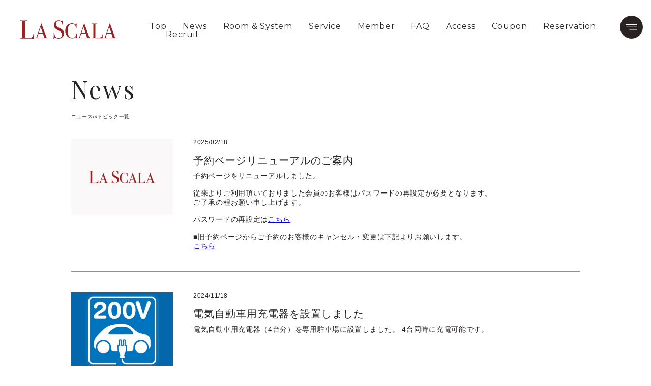

--- FILE ---
content_type: text/html; charset=UTF-8
request_url: https://la-scala.jp/new.php
body_size: 21116
content:

<!DOCTYPE html>
<html lang="ja">
<head>
  <meta charset="utf-8">
  <meta name="viewport" content="width=device-width">
  <meta name="robots" content="index, follow">
  <title>
    HOTEL LA SCALA | 【公式】ホテル ラ スカラ　JR和歌山駅で女子会・24時間ホテル｜和歌山県和歌山市  </title>
  <meta name="description" content="JR和歌山駅より徒歩約5分の24時間ホテル「LA　SCALA」、和歌山の繁華街「アロチ」からもすぐのとても便利な場所です。宿泊だけでなくデイユースでもご利用頂けます、女子会などにもご利用ください。客室は洗練されたヨーロピアンテイストで上質な大人の空間をお楽しみいただけます。">
  <meta name="format-detection" content="telephone=no">

  <meta property="og:type" content="article">
  <meta property="og:title" content="【公式】ホテル ラ スカラ　JR和歌山駅で女子会・24時間ホテル｜和歌山県和歌山市">
  <meta property="og:description" content="JR和歌山駅より徒歩約5分の24時間ホテル「LA　SCALA」、和歌山の繁華街「アロチ」からもすぐのとても便利な場所です。宿泊だけでなくデイユースでもご利用頂けます、女子会などにもご利用ください。客室は洗練されたヨーロピアンテイストで上質な大人の空間をお楽しみいただけます。PAGENAMEのページです。">
  <meta property="og:url" content="https://la-scala.jp/">
  <meta property="og:image" content="">
  <meta property="og:site_name" content="HOTEL LA SCALA">
  <meta property="og:locale" content="ja_JP">

  <meta name="twitter:card" content="summary">
  <meta name="twitter:site" content="HOTEL LA SCALA">

  <link rel="shortcut icon" href="/favicon.ico">
  <link rel="apple-touch-icon" href="/apple-touch-icon.png">

  <link href="https://fonts.googleapis.com/css?family=Montserrat|Playfair+Display&display=swap" rel="stylesheet">
  <link rel="stylesheet" href="https://cdnjs.cloudflare.com/ajax/libs/Swiper/5.4.5/css/swiper.min.css">
  <link rel="stylesheet" type="text/css" href="css/all.css">
  <link rel="stylesheet" type="text/css" href="css/additional.css">
  <script async src="https://www.googletagmanager.com/gtag/js?id=UA-157919336-1"></script>
  <script>
    window.dataLayer = window.dataLayer || [];
    function gtag(){dataLayer.push(arguments);}
    gtag('js', new Date());

    gtag('config', 'UA-157919336-1');
  </script>

<style>
.fixed_app_banner {
    position: fixed !important;
    top: 180px;
    left: 0;
    z-index: 1000;
    width: 52px;
    cursor: pointer;
    transition: transform 0.3s ease-in-out;
}

</style>

</head>

<body class="page-new">
  <header class="header">
    <p class="header-logo">
      <a href="./index.php">
        <img src="img/logo.svg" width="190" alt="LA SCALA">
      </a>
    </p>
    <!--
<a href="https://asp.hotel-story.ne.jp/ver3d/planlist.asp?hcod1=7A640&hcod2=001&mode=seek&clrmode=true&reffrom=" target="_blank">
    <img class="fixed_app_banner" src="./img/fixed-reserve-banner.png" alt="ホテルラスカラを予約する">
</a>
-->
    
    <div class="sp-menu-toggle-switch">
      <img src="img/menu.svg">
    </div>

    <ul class="header-navigation-items">
      
        <li class="header-navigation-item">
          <a href="./index.php" class="header-navigation-item-link "  >
            Top          </a>
        </li>

      
        <li class="header-navigation-item">
          <a href="new.php" class="header-navigation-item-link "  >
            News          </a>
        </li>

      
        <li class="header-navigation-item">
          <a href="room.php" class="header-navigation-item-link "  >
            Room & System          </a>
        </li>

      
        <li class="header-navigation-item">
          <a href="service.php" class="header-navigation-item-link "  >
            Service          </a>
        </li>

      
        <li class="header-navigation-item">
          <a href="member.php" class="header-navigation-item-link "  >
            Member          </a>
        </li>

      
        <li class="header-navigation-item">
          <a href="faq.php" class="header-navigation-item-link "  >
            FAQ          </a>
        </li>

      
        <li class="header-navigation-item">
          <a href="index.php#access" class="header-navigation-item-link "  >
            Access          </a>
        </li>

      
        <li class="header-navigation-item">
          <a href="coupon.php" class="header-navigation-item-link "  >
            Coupon          </a>
        </li>

      
        <li class="header-navigation-item">
          <a href="https://asp.hotel-story.ne.jp/ver3d/planlist.asp?hcod1=7A640&hcod2=001&mode=seek&clrmode=true&reffrom=" class="header-navigation-item-link " target="_blank" rel="noopener noreferrer" >
            Reservation          </a>
        </li>

      
        <li class="header-navigation-item">
          <a href="https://jp.indeed.com/%E6%B1%82%E4%BA%BA?q=LA+scala&l=%E5%92%8C%E6%AD%8C%E5%B1%B1%E7%9C%8C" class="header-navigation-item-link " target="_blank" >
            Recruit          </a>
        </li>

          </ul>

    <ul class="hidden-navigation-items">
      
        <li class="header-navigation-item">
          <a href="./index.php" class="header-navigation-item-link ">
            Top          </a>
        </li>

      
        <li class="header-navigation-item">
          <a href="new.php" class="header-navigation-item-link ">
            News          </a>
        </li>

      
        <li class="header-navigation-item">
          <a href="room.php" class="header-navigation-item-link ">
            Room & System          </a>
        </li>

      
        <li class="header-navigation-item">
          <a href="service.php" class="header-navigation-item-link ">
            Service          </a>
        </li>

      
        <li class="header-navigation-item">
          <a href="member.php" class="header-navigation-item-link ">
            Member          </a>
        </li>

      
        <li class="header-navigation-item">
          <a href="faq.php" class="header-navigation-item-link ">
            FAQ          </a>
        </li>

      
        <li class="header-navigation-item">
          <a href="index.php#access" class="header-navigation-item-link ">
            Access          </a>
        </li>

      
        <li class="header-navigation-item">
          <a href="coupon.php" class="header-navigation-item-link ">
            Coupon          </a>
        </li>

      
        <li class="header-navigation-item">
          <a href="https://asp.hotel-story.ne.jp/ver3d/planlist.asp?hcod1=7A640&hcod2=001&mode=seek&clrmode=true&reffrom=" class="header-navigation-item-link ">
            Reservation          </a>
        </li>

      
        <li class="header-navigation-item">
          <a href="https://jp.indeed.com/%E6%B1%82%E4%BA%BA?q=LA+scala&l=%E5%92%8C%E6%AD%8C%E5%B1%B1%E7%9C%8C" class="header-navigation-item-link ">
            Recruit          </a>
        </li>

          </ul>
  </header>
  <main>
<div class="page page-news">
  <section class="page-content">
    <h1 class="page-title">
      News<br>
      <span>ニュース&トピック一覧</span>
    </h1>

    <section class="news-list">

            <article class="news-item">
          <div class="news-thumbnail">
                        <img src="./img/noimage.jpg" width="100%">
          </div>
          <div class="news-content">
            <time>2025/02/18</time>
            <h1>予約ページリニューアルのご案内</h1>
            <p>予約ページをリニューアルしました。<br><br>
従来よりご利用頂いておりました会員のお客様はパスワードの再設定が必要となります。<br>ご了承の程お願い申し上げます。<br><br>

パスワードの再設定は<a href="https://d-reserve.jp/auth/realms/M000001096/login-actions/reset-credentials?client_id=directin-s4&tab_id=Fz3iX2C2Vc8" target-"_blank"><u>こちら</u></a><br><br>

■旧予約ページからご予約のお客様のキャンセル・変更は下記よりお願いします。<br>
<a href="https://asp.hotel-story.ne.jp/ver3d/ASPY0300.asp?cod1=7A640&cod2=" target-"_blank"><u>こちら</u></a>
</p>
          </div>
      </article>
            <article class="news-item">
          <div class="news-thumbnail">
                        <img src="./up_img/news_img/44.jpg" width="100%">
          </div>
          <div class="news-content">
            <time>2024/11/18</time>
            <h1>電気自動車用充電器を設置しました</h1>
            <p>電気自動車用充電器（4台分）を専用駐車場に設置しました。
4台同時に充電可能です。</p>
          </div>
      </article>
            <article class="news-item">
          <div class="news-thumbnail">
                        <img src="./up_img/news_img/43.jpg" width="100%">
          </div>
          <div class="news-content">
            <time>2024/03/19</time>
            <h1>お部屋で出張マッサージを受けられます</h1>
            <p>お部屋で出張マッサージのサービスを受けられるようになりました。<br>
QRコードを読み取ってLINEでお友だち登録をお願いします。<br>
＜出張マッサージ料金＞<br>
60分・・・6,000円<br>
90分・・・9,000円<br>
120分・・・12,000円

</p>
          </div>
      </article>
            <article class="news-item">
          <div class="news-thumbnail">
                        <img src="./up_img/news_img/41.jpg" width="100%">
          </div>
          <div class="news-content">
            <time>2023/12/01</time>
            <h1>ハイグレードルーム限定設備がさらに充実！</h1>
            <p>ハイグレードルーム限定設備にリファブランドのシャワーヘッドやドライヤーを導入しました。是非ご利用下さいませ。</p>
          </div>
      </article>
            <article class="news-item">
          <div class="news-thumbnail">
                        <img src="./up_img/news_img/42.jpg" width="100%">
          </div>
          <div class="news-content">
            <time>2023/12/01</time>
            <h1>ハイグレードルームはアメニティも充実！</h1>
            <p>D、S、SSグレードのお部屋にDHCブランドのアメニティをご用意しております。</p>
          </div>
      </article>
            <article class="news-item">
          <div class="news-thumbnail">
                        <img src="./up_img/news_img/40.jpg" width="100%">
          </div>
          <div class="news-content">
            <time>2021/10/10</time>
            <h1>ミッドナイトタイム始めました！</h1>
            <p>22時～24時チェックインのお客様は最長3：00までご利用が可能です！</p>
          </div>
      </article>
            <article class="news-item">
          <div class="news-thumbnail">
                        <img src="./up_img/news_img/38.jpg" width="100%">
          </div>
          <div class="news-content">
            <time>2021/05/11</time>
            <h1>ラスカラが「和歌山県新型コロナウイルス感染症予防対策認証施設」に認定されました。</h1>
            <p>ラスカラが「和歌山県新型コロナウイルス感染症予防対策認証施設」に認定されました。</p>
          </div>
      </article>
            <article class="news-item">
          <div class="news-thumbnail">
                        <img src="./up_img/news_img/39.jpg" width="100%">
          </div>
          <div class="news-content">
            <time>2021/05/11</time>
            <h1>オゾンで空間除菌</h1>
            <p>当ホテルは館内感染症対策の一環としてオゾン発生器で空間除菌をしております。<br>
オゾンの効果として、空間内に浮遊またはドアノブなどに付着した菌やウイルスの除菌及び空間の消臭効果が期待できます。<br>
これからもお客様が安心してご利用いただけますよう消毒と換気の徹底、スタッフの健康管理を十分に行って参ります。<br>コロナ対策にご協力お願い申し上げます。</p>
          </div>
      </article>
            <article class="news-item">
          <div class="news-thumbnail">
                        <img src="./up_img/news_img/37.jpg" width="100%">
          </div>
          <div class="news-content">
            <time>2021/04/15</time>
            <h1>女子会プラン予約受付中！</h1>
            <p>女子会プランのご予約を受け付け中！人数分のアメニティをご用意。<br>
女子会だけの飲み放題プランあり。星空ライト、自撮り棒、Fire Tv Stickなど備え付け。<br>美容機器などの無料レンタルあり！<br>
予約は・・・<a href="https://www.jalan.net/yad385529/plan/?screenId=UWW3201&planListNumPlan=9_8_1&yadNo=385529&roomTypeCd=0457298&smlCd=300202&planCd=03128411&distCd=01&roomCrack=200000&roomCrackBkup=200000&adultNum=2&child1Num=&child2Num=&child3Num=&child4Num=&child5Num=&roomCount=1" target="_blank"><u>こちら</u></a></p>
          </div>
      </article>
            <article class="news-item">
          <div class="news-thumbnail">
                        <img src="./up_img/news_img/33.jpg" width="100%">
          </div>
          <div class="news-content">
            <time>2020/08/01</time>
            <h1>当館の新型コロナウィルスの感染予防対策</h1>
            <p>当館では新型コロナウィルスの感染予防対策として伴い、現在下記の安全対策を行いながら、通常営業しております。<br><br>
【館内アルコール消毒液の設置】<br>
・フロント・ロビー・客室などに「アルコール消毒液」の設置しております。<br>
・フロントには飛沫防止アクリル板を設置しております。<br><br>
【お部屋清掃時の消毒の実施】<br>
・いつでも清潔な状態を保つためお部屋等の清掃時にも以前より入念に消毒等を行っております。<br><br>
【従業員のマスク着用、手洗い・うがい等の徹底】<br>
・当館従業員には、マスクの着用をさせて頂きます。<br>
・また、手洗い・うがい等は以前より更に徹底しております。<br>
・全ての従業員は、毎朝出勤時に体調管理のチェックを行っております。<br><br>
一日も早く終息し、お客様の笑顔、元気な姿が見られますことを願っています。</p>
          </div>
      </article>
            <article class="news-item">
          <div class="news-thumbnail">
                        <img src="./img/noimage.jpg" width="100%">
          </div>
          <div class="news-content">
            <time>2020/07/31</time>
            <h1>お得なクーポン発行しております！</h1>
            <p>ラ スカラをお得にご利用いただけるクーポンを発行中です。この機会に是非ご来店ください。特別料金期間中もご利用いただけます。<br>お得なクーポンは・・・<a href="https://la-scala.jp/coupon.php"><u>こちら</u></a></p>
          </div>
      </article>
            <article class="news-item">
          <div class="news-thumbnail">
                        <img src="./up_img/news_img/31.jpg" width="100%">
          </div>
          <div class="news-content">
            <time>2020/06/02</time>
            <h1>期間限定キャンペーン！90分プラン登場</h1>
            <p>期間限定で90分プランが登場！2700円～ご利用いただけます。
さらにメンバーズ割引との併用もできます！<br>※クーポンとの併用はできません<br>※90分を超過しますと2時間プランの料金に切り替わります。</p>
          </div>
      </article>
            <article class="news-item">
          <div class="news-thumbnail">
                        <img src="./up_img/news_img/29.jpg" width="100%">
          </div>
          <div class="news-content">
            <time>2020/03/08</time>
            <h1>タピオカドリンク無料サービス【終了しました】</h1>
            <p>グランドオープン記念としてご利用のお客様にタピオカドリンクを無料サービス！<br><br>
ーご好評のうちに終了いたしました。ありがとうございました。</p>
          </div>
      </article>
            <article class="news-item">
          <div class="news-thumbnail">
                        <img src="./img/noimage.jpg" width="100%">
          </div>
          <div class="news-content">
            <time>2020/03/07</time>
            <h1>グランドオープンしました！</h1>
            <p>ホテル ラ スカラがグランドオープンしました。皆様のご来店を心よりお待ち申し上げております。</p>
          </div>
      </article>
          </section>

  </section>
</div>


</main>

<footer class="footer">

<div class="footer-logo">
  <div><img src="img/logo_footer.svg" alt="LA SCALA ロゴ"></div>

  <p style="margin-top:0.5em;">（運営会社：株式会社未来）</p>

  <ul class="footer-sns">
    <li>
      <a href="https://lin.ee/wRrPEnp"><img src="https://scdn.line-apps.com/n/line_add_friends/btn/ja.png" alt="友だち追加" height="36" border="0"></a>
    </li>
    <li>
      <a href="https://www.instagram.com/lascala3.7/" target="_blank"><img src="img/icon-instagram.svg" alt="instagram" class="footer-sns-icon"></a>
    </li>
  </ul>
</div>

<nav class="footer-navigation">
  
      <ul>
              <li>
          <a href="./index.php" class="" >
            Top          </a>
        </li>
              <li>
          <a href="new.php" class="" >
            News          </a>
        </li>
              <li>
          <a href="room.php" class="" >
            Room & System          </a>
        </li>
              <li>
          <a href="service.php" class="" >
            Service          </a>
        </li>
              <li>
          <a href="member.php" class="" >
            Member          </a>
        </li>
              <li>
          <a href="index.php#access" class="" >
            Access          </a>
        </li>
          </ul>
      <ul>
              <li>
          <a href="coupon.php" class="" >
            Coupon          </a>
        </li>
              <li>
          <a href="https://asp.hotel-story.ne.jp/ver3d/planlist.asp?hcod1=7A640&hcod2=001&mode=seek&clrmode=true&reffrom=" class="" target="_blank" rel="noopener noreferrer">
            Reservation          </a>
        </li>
              <li>
          <a href="https://jp.indeed.com/%E6%B1%82%E4%BA%BA?q=LA+scala&l=%E5%92%8C%E6%AD%8C%E5%B1%B1%E7%9C%8C" class="" target="_blank">
            Recruit          </a>
        </li>
              <li>
          <a href="contact.php" class="" >
            Contact          </a>
        </li>
              <li>
          <a href="faq.php" class="" >
            FAQ          </a>
        </li>
              <li>
          <a href="tokushoho.php" class="" >
            特定商取引法に基づく表記          </a>
        </li>
          </ul>
  </nav>

<div class="footer-access">
  <div class="footer-access-block">
    <p>〒640-8342</p>
    <p>和歌山県和歌山市友田町2丁目33</p>
  </div>

  <div class="footer-access-block">
    <p>073-499-8484</p>
    <p>info@la-scala.jp</p>
  </div>
</div>

<p class="copyright">Copyright &copy; LA SCALA AllRight Reserved.</p>
</footer>

<section class="modal js-modal">
  <div class="modal__bg js-modal-close"></div>
  <div class="modal__content">
    <h2 class="index-heading-title ">
        Reservation<br>
        <span>ご予約はこちら</span>
    </h2>
    <div class="button">
        <a class="primary full" href="tel:073-499-8484">
            073-499-8484
        </a>
    </div>
    <h2 class="index-heading-title js-modal-close">
        <span>閉じる</span>
    </h2>
  </div>
</section>

<script>
  const spMenuToggleSwitch = document.querySelector('.sp-menu-toggle-switch');

  spMenuToggleSwitch.addEventListener('click', function() {
    document.querySelector('.hidden-navigation-items').classList.toggle('active');
    spMenuToggleSwitch.classList.toggle('active');
  });
</script>
<script src="https://code.jquery.com/jquery-3.3.1.js"></script>
<script>
$(function(){
  $('.js-modal-open').on('click',function(e){
    e.preventDefault();

    $('.js-modal').fadeIn();
    return false;
  });
  $('.js-modal-close').on('click',function(){
      $('.js-modal').fadeOut();
      $('.modal__content-img').attr('src' ,'');
      $('.modal__content-img').attr('href' ,'');
      $('.modal__content-img').text('');
     return false;
  });
});
</script>
</body>
</html>


--- FILE ---
content_type: text/css
request_url: https://la-scala.jp/css/all.css
body_size: 40592
content:
@charset "UTF-8";
/****************************************

General Setting

*****************************************/
html, body, div, span, applet, object, iframe,
h1, h2, h3, h4, h5, h6, p, blockquote, pre,
a, abbr, acronym, address, big, cite, code,
del, dfn, em, img, ins, kbd, q, s, samp,
small, strike, strong, sub, sup, tt, var,
b, u, i, center, dl, dt, dd, ol, ul, li,
fieldset, form, label, legend,
table, caption, tbody, tfoot, thead, tr, th, td,
article, aside, canvas, details, embed,
figure, figcaption, footer, header, main,
menu, nav, output, ruby, section, summary,
time, mark, audio, video {
  margin: 0;
  padding: 0;
  border: 0;
  font-style: normal;
  font-weight: normal;
  letter-spacing: 0.05em;
  vertical-align: baseline;
  font-weight: normal;
  font-size: inherit; }

html {
  overflow-y: scroll;
  -moz-text-size-adjust: none;
  -ms-text-size-adjust: 100%;
  -webkit-text-size-adjust: 100%;
  text-size-adjust: 100%;
  font-size: 62.5%;
  font-family: -apple-system, BlinkMacSystemFont, "Helvetica Neue", "Yu Gothic", YuGothic, Verdana, Meiryo, "M+ 1p", sans-serif; }

img {
  vertical-align: bottom; }

main, article, aside, details, figcaption, figure, footer, header, menu, nav, section {
  display: block; }

*, *:before, *:after {
  box-sizing: border-box;
  border-collapse: collapse; }

blockquote, q {
  quotes: none; }

a {
  text-decoration: none; }

blockquote::before, blockquote::after, q::before, q::after {
  content: none; }

input, textarea {
  margin: 0;
  padding: 0; }

input[type=submit] {
  cursor: pointer; }

input::-webkit-input-placeholder,
textarea::-webkit-input-placeholder {
  color: #ccc; }

input[type="button"],
input[type="submit"],
input[type="search"],
input[type="reset"] {
  -webkit-appearance: none; }

ol, ul, li {
  list-style: none;
  list-style-type: none; }

table {
  border-collapse: collapse;
  border-spacing: 0;
  width: 100%; }

caption, th {
  text-align: left; }

a:focus {
  outline: none; }

a:visited {
  color: inherit; }

.warning {
  position: relative;
  z-index: 100;
  background: #c00;
  color: #fff;
  padding: 10px 20px;
  position: fixed;
  right: 0;
  bottom: 0;
  font-size: 16px; }
  .warning::before {
    content: "⚠️ "; }

/****************************************

General Setting

*****************************************/
.access-info-block p {
  font-size: 14px; }

.footer-navigation {
  font-size: 14px; }

.modal {
  display: none;
  height: 100vh;
  position: fixed;
  top: 0;
  width: 100%;
  z-index: 10; }

.modal__bg {
  background: rgba(0, 0, 0, 0.8);
  height: 100vh;
  position: absolute;
  width: 100%; }

.modal__content {
  background: #fff;
  left: 50%;
  padding: 40px;
  position: absolute;
  top: 50%;
  transform: translate(-50%, -50%);
  width: 30%; }

@media screen and (max-width: 768px) {
  .modal__content {
    background: #fff;
    left: 50%;
    padding: 40px;
    position: absolute;
    top: 50%;
    transform: translate(-50%, -50%);
    width: 80%; } }

.modal__content img {
  width: 100%; }

.js-modal-close {
  cursor: pointer; }

.swiper-button-next,
.swiper-button-prev {
  outline: 0; }

html {
  scroll-behavior: smooth; }

body {
  color: #282222; }

.header {
  position: relative;
  z-index: 10;
  display: flex;
  align-items: flex-end;
  justify-content: flex-start;
  padding: 40px 40px 0 40px; }
  @media screen and (min-width: 0px) and (max-width: 1200px) {
    .header {
      padding: 16px 16px 0 16px;
      display: flex;
      align-items: center;
      justify-content: space-between; } }

@media screen and (min-width: 0px) and (max-width: 1200px) {
  .header-logo img {
    width: 120px; } }

.sp-only {
  display: none; }
  @media screen and (min-width: 0px) and (max-width: 1200px) {
    .sp-only {
      display: block; } }

.sp-menu-toggle-switch {
  position: fixed;
  right: 16px;
  z-index: 20;
  display: flex;
  align-items: center;
  justify-content: center;
  background: #282222;
  /* width: 35px;
  height: 35px; */
  width: 45px;
  height: 45px;
  border-radius: 50%;
  cursor: pointer;
  outline: 0;
  transition: 0.4s; }
  .sp-menu-toggle-switch img {
    width: 50%; }
  .sp-menu-toggle-switch.active {
    background: #982323; }

.hidden-navigation-items {
  transform: translateX(100%);
  position: fixed;
  left: auto;
  right: 0;
  top: 0;
  z-index: 10;
  width: 30vw;
  height: 100vh;
  background: rgba(0, 0, 0, 0.8);
  margin: 0;
  padding: 48px;
  transition: 0.2s; }
  .hidden-navigation-items.active {
    display: block;
    transform: translateX(0); }
  @media screen and (min-width: 0px) and (max-width: 1200px) {
    .hidden-navigation-items {
      right: 0;
      width: 100vw; } }
  .hidden-navigation-items .header-navigation-item a {
    color: #282222;
    font-size: 25px;
    font-weight: bold;
    color: #fff; }
  .hidden-navigation-items .header-navigation-item + .header-navigation-item {
    margin-left: 0;
    margin-top: 40px; }

.header-navigation-items {
  display: flex;
  align-items: flex-start;
  justify-content: flex-start;
  flex-wrap: wrap;
  margin-left: 64px; }
  @media screen and (min-width: 0px) and (max-width: 1200px) {
    .header-navigation-items {
      display: none; } }

.header-navigation-item-link {
  transition: 0.2s; }
  .header-navigation-item-link:hover {
    color: #982323; }

.header-navigation-item {
  font-family: 'Montserrat';
  font-size: 16px;
  line-height: 1; }
  .header-navigation-item a {
    color: #282222; }

.header-navigation-item + .header-navigation-item {
  margin-left: 32px; }

.footer {
  display: flex;
  justify-content: space-between;
  flex-wrap: wrap;
  background: #282222;
  padding: 100px; }
  @media screen and (min-width: 0px) and (max-width: 1200px) {
    .footer {
      display: block;
      padding: 56px 24px; } }
  .footer * {
    color: #fff; }
  .footer .copyright {
    width: 100%;
    margin-top: -9.6px;
    opacity: 0.5;
    color: #939090; }
    @media screen and (min-width: 0px) and (max-width: 1200px) {
      .footer .copyright {
        margin-top: 48px; } }
  .footer .footer-logo {
    width: 190px; }
    @media screen and (min-width: 0px) and (max-width: 1200px) {
      .footer .footer-logo {
        width: 110px; } }
  .footer .footer-navigation {
    display: flex; }
    @media screen and (min-width: 0px) and (max-width: 1200px) {
      .footer .footer-navigation {
        font-weight: bold;
        margin-top: 48px; } }
    .footer .footer-navigation ul + ul {
      margin-left: 56px; }
    .footer .footer-navigation li + li {
      margin-top: 16px;
      font-weight: bold; }
    .footer .footer-navigation a:hover {
      text-decoration: underline; }
    @media screen and (min-width: 0px) and (max-width: 1200px) {
      .footer .footer-navigation a {
        font-size: 13px;
        font-weight: bold; } }
  .footer .footer-access-block {
    text-align: right;
    font-size: 12px; }
    @media screen and (min-width: 0px) and (max-width: 1200px) {
      .footer .footer-access-block {
        text-align: left;
        margin-top: 40px; } }
    .footer .footer-access-block + .footer-access-block {
      margin-top: 48px; }
    .footer .footer-access-block p + p {
      margin-top: 8px; }

.hero {
  position: relative;
  padding: 8% 0 0 10%; }
  @media screen and (min-width: 0px) and (max-width: 1200px) {
    .hero {
      padding: 0 24px; } }

.hero-catch-copy {
  font-family: 'Playfair Display';
  font-size: 85px;
  line-height: 1.2;
  position: relative;
  z-index: 5; }
  @media screen and (min-width: 0px) and (max-width: 1200px) {
    .hero-catch-copy {
      display: block;
      margin-left: 0;
      margin-top: 32px; } }
  .hero-catch-copy > span {
    font-size: 20px;
    display: block;
    margin-top: 24px;
    font-family: "Yu Mincho", YuMincho, serif; }
    @media screen and (min-width: 0px) and (max-width: 1200px) {
      .hero-catch-copy > span {
        font-size: 18px;
        margin-top: 12px; } }
  @media screen and (min-width: 0px) and (max-width: 1200px) {
    .hero-catch-copy {
      font-size: 45px; } }

.hero-event-slider {
  position: relative;
  z-index: 5;
  width: 360px;
  height: 330px;
  overflow: hidden;
  margin-left: 0;
  margin-right: 0;
  margin-top: 64px; }
  @media screen and (min-width: 0px) and (max-width: 1200px) {
    .hero-event-slider {
      width: 80%;
      height: calc((100vw - 48px) * 0.67);
      margin: -16px auto 0; } }
  .hero-event-slider img {
    width: 360px; }
    @media screen and (min-width: 0px) and (max-width: 1200px) {
      .hero-event-slider img {
        width: 100%;
        height: 100%; } }
  .hero-event-slider .hero-event-slider-controls {
    position: absolute;
    right: 0;
    bottom: 0;
    display: flex;
    align-items: center;
    z-index: 1000;
    padding: 0; }
  .hero-event-slider .swiper-button-next,
  .hero-event-slider .swiper-button-prev {
    position: static;
    color: inherit;
    width: auto;
    height: auto;
    margin: 0; }
    .hero-event-slider .swiper-button-next::after, .hero-event-slider .swiper-button-next::before,
    .hero-event-slider .swiper-button-prev::after,
    .hero-event-slider .swiper-button-prev::before {
      position: static;
      font-size: 12px; }
  .hero-event-slider .swiper-button-next {
    right: 0; }
  .hero-event-slider .swiper-button-prev {
    left: 0; }
  .hero-event-slider .swiper-pagination {
    position: static;
    width: auto;
    height: auto;
    padding: 0 16px 2px; }
  .hero-event-slider .swiper-pagination-current::before,
  .hero-event-slider .swiper-pagination-total::before {
    content: "0"; }
  .hero-event-slider .hero-event a {
    display: block; }
  .hero-event-slider .hero-event h1 {
    position: absolute;
    bottom: 2px;
    left: 0;
    line-height: 1.2;
    width: 100%;
    padding-right: 100px;
    text-overflow: ellipsis;
    white-space: nowrap;
    overflow: hidden; }
  .hero-event-slider .hero-event img {
    width: 100%; }

.hero-image-slider {
  position: absolute;
  z-index: 1;
  top: -100px;
  right: -1px;
  background: #ccc;
  width: 50vw;
  height: calc(100% + 100px); }
  @media screen and (min-width: 0px) and (max-width: 1200px) {
    .hero-image-slider {
      position: static;
      width: 100%;
      height: calc(100vw - 48px);
      margin-top: 24px; } }
  .hero-image-slider::after {
    content: "";
    position: absolute;
    top: 0;
    left: 0;
    z-index: 5;
    background: #fff;
    height: 100%;
    width: 2px; }
    @media screen and (min-width: 0px) and (max-width: 1200px) {
      .hero-image-slider::after {
        content: none; } }

.swiper-slide {
  background-size: cover;
  background-position: center center; }

.index-heading-title {
  font-family: 'Playfair Display';
  font-size: 36px;
  text-align: center;
  line-height: 1.2; }
  @media screen and (min-width: 0px) and (max-width: 1200px) {
    .index-heading-title {
      font-size: 25px; } }
  .index-heading-title > span {
    font-size: 12px;
    font-family: sans-serif; }

.index-content {
  margin-top: 100px; }
  @media screen and (min-width: 0px) and (max-width: 1200px) {
    .index-content {
      margin-top: 56px; } }

.index-content-inner {
  max-width: 1080px;
  margin: 0 auto;
  padding: 0 40px; }
  @media screen and (min-width: 0px) and (max-width: 1200px) {
    .index-content-inner {
      padding: 0; } }

.index-news {
  display: table;
  margin-top: 32px; }
  @media screen and (min-width: 0px) and (max-width: 1200px) {
    .index-news {
      display: block; } }
  .index-news article {
    display: table-row; }
    @media screen and (min-width: 0px) and (max-width: 1200px) {
      .index-news article {
        display: block;
        border-top: 1px solid #939090;
        padding: 16px 24px; } }
  .index-news time, .index-news h1 {
    line-height: 1.8;
    font-size: 13px;
    display: table-cell; }
    @media screen and (min-width: 0px) and (max-width: 1200px) {
      .index-news time, .index-news h1 {
        display: block; } }
  .index-news article + article time, .index-news article + article h1 {
    padding-top: 32px; }
    @media screen and (min-width: 0px) and (max-width: 1200px) {
      .index-news article + article time, .index-news article + article h1 {
        padding-top: 0px; } }
  .index-news time {
    padding-right: 80px; }
    @media screen and (min-width: 0px) and (max-width: 1200px) {
      .index-news time {
        padding-top: 0px; } }

@media screen and (min-width: 0px) and (max-width: 1200px) {
  .index-description-wrapper {
    margin-top: 0; } }

.index-description {
  padding: 7% 0;
  background: #282222;
  color: #fff;
  line-height: 2.5;
  font-size: 20px;
  font-weight: normal;
  font-family: "Yu Mincho", YuMincho, serif; }
  @media screen and (min-width: 0px) and (max-width: 1200px) {
    .index-description {
      font-size: 16px;
      padding: 56px 24px; } }

.index-room {
  display: flex;
  align-items: center;
  justify-content: space-between;
  margin-top: 6%;
  flex-wrap: wrap; }
  @media screen and (min-width: 0px) and (max-width: 1200px) {
    .index-room {
      padding: 0 6px; } }
  .index-room > li {
    width: calc((100% / 4) - 8px);
    overflow: hidden;
    background: #e9e8e8; }
    @media screen and (min-width: 0px) and (max-width: 1200px) {
      .index-room > li {
        width: calc(50% - 4px); }
        .index-room > li:nth-child(n + 3) {
          margin-top: 8px; } }
    .index-room > li img {
      width: 100%; }
  .index-room .room {
    padding-bottom: 24px; }
    .index-room .room a {
      display: block;
      transition: 0.2s; }
      .index-room .room a:hover {
        opacity: 0.9; }
  .index-room .room-name {
    font-family: 'Playfair Display';
    font-size: 20px;
    text-align: center;
    margin-top: 8px;
    vertical-align: middle; }
    @media screen and (min-width: 0px) and (max-width: 1200px) {
      .index-room .room-name {
        font-size: 13px; } }
    .index-room .room-name > span {
      font-size: 30px;
      margin-left: 4px; }
      @media screen and (min-width: 0px) and (max-width: 1200px) {
        .index-room .room-name > span {
          font-size: 24px; } }
  .index-room .room-type {
    position: relative;
    text-align: center;
    margin-top: 3%; }
    .index-room .room-type::after {
      content: "";
      bottom: 0;
      display: block;
      margin: 0 auto;
      width: 30%;
      height: 2px;
      border-bottom: 1px solid #939090;
      margin-top: 3%; }
  .index-room .room-description {
    text-align: center;
    margin-top: 10%;
    padding: 0 10%;
    font-family: "Yu Mincho", YuMincho, serif;
    line-height: 1.6; }
    @media screen and (min-width: 0px) and (max-width: 1200px) {
      .index-room .room-description {
        margin-top: 4%; } }

.note {
  margin-top: 12px; }

.index-access {
  display: flex;
  margin-top: 48px; }
  @media screen and (min-width: 0px) and (max-width: 1200px) {
    .index-access {
      flex-flow: column-reverse;
      margin-top: 32px; } }
  .index-access .sp-access-info-toggle-switch {
    display: none; }
    @media screen and (min-width: 0px) and (max-width: 1200px) {
      .index-access .sp-access-info-toggle-switch {
        display: block; } }
  .index-access .access-info {
    padding-right: 48px; }
    @media screen and (min-width: 0px) and (max-width: 1200px) {
      .index-access .access-info {
        padding: 0 24px; } }
  .index-access .access-info-block + .access-info-block {
    margin-top: 32px; }
  .index-access .access-info-block h3 {
    padding-bottom: 4px;
    font-size: 16px;
    border-bottom: 1px solid #282222; }
  .index-access .access-info-block p {
    margin-top: 13.6px;
    line-height: 1.8; }
    .index-access .access-info-block p + p {
      margin-top: 9.6px; }
  @media screen and (min-width: 0px) and (max-width: 1200px) {
    .index-access .access-info-block {
      display: none;
      margin-top: 32px; }
      .index-access .access-info-block.active {
        display: block; } }
  .index-access > * {
    width: 50%; }
    @media screen and (min-width: 0px) and (max-width: 1200px) {
      .index-access > * {
        width: 100%; } }
  .index-access .map .external-link {
    margin-top: 12px;
    text-align: right; }
    @media screen and (min-width: 0px) and (max-width: 1200px) {
      .index-access .map .external-link {
        text-align: center;
        font-size: 12px; } }
    .index-access .map .external-link a {
      color: inherit;
      font-weight: bold; }
      .index-access .map .external-link a:hover {
        text-decoration: underline; }

.index-reservation {
  background: #e9e8e8;
  text-align: center;
  padding: 48px 0 96px; }
  @media screen and (min-width: 0px) and (max-width: 1200px) {
    .index-reservation {
      padding: 40px 24px 56px; } }
  .index-reservation p {
    margin-top: 24px; }

.button {
  margin-top: 24px;
  text-align: center; }
  .button > * {
    display: inline-block;
    padding: 20.8px 130px;
    font-weight: bold;
    transition: 0.2s;
    font-size: 14px;
    text-align: center;
    line-height: 1; }
    @media screen and (min-width: 0px) and (max-width: 1200px) {
      .button > * {
        width: 100%;
        max-width: 420px;
        padding: 16px 0; } }
    .button > *.full {
      width: 100%;
      padding-left: 24px;
      padding-right: 24px; }
    .button > *.primary {
      background: #982323;
      color: #fff;
      border: 2px solid transparent; }
      .button > *.primary:hover {
        background: none;
        color: #982323;
        border: 2px solid #982323; }
    .button > *.secondary {
      background: #282222;
      color: #fff;
      border: 2px solid transparent; }
      .button > *.secondary:hover {
        background: none;
        color: #282222;
        border: 2px solid #282222; }

.page {
  padding: 80px 0; }
  @media screen and (min-width: 0px) and (max-width: 1200px) {
    .page {
      padding: 40px 0; } }

.page-title {
  font-size: 48px;
  line-height: 0.8;
  font-family: 'Playfair Display'; }
  @media screen and (min-width: 0px) and (max-width: 1200px) {
    .page-title {
      font-size: 35px; } }
  .page-title > span {
    font-size: 10px; }

.page-title-secondary {
  font-family: "Yu Mincho", YuMincho, serif;
  font-size: 40px;
  border-bottom: 1px solid #939090;
  margin-top: 64px;
  line-height: 1;
  padding-bottom: 8px; }
  @media screen and (min-width: 0px) and (max-width: 1200px) {
    .page-title-secondary {
      font-size: 22px;
      margin-top: 56px; } }
  .page-title-secondary span {
    font-size: 12px;
    margin-left: 32px; }
    @media screen and (min-width: 0px) and (max-width: 1200px) {
      .page-title-secondary span {
        display: block;
        margin-left: 0;
        margin-top: 8px; } }

.page-description {
  font-size: 16px;
  margin-top: 6%; }

.page-notice {
  font-size: 16px;
  margin-top: 3%; }

.page-content {
  max-width: 1080px;
  margin: 0 auto;
  padding: 0 40px; }
  @media screen and (min-width: 0px) and (max-width: 1200px) {
    .page-content {
      padding: 0 24px; } }

@media screen and (min-width: 0px) and (max-width: 1200px) {
  .page-room .footer {
    padding-bottom: 120px; } }

.page-room .room-navigation {
  position: fixed;
  top: 160px;
  left: 0;
  z-index: 5;
  text-align: center; }
  @media screen and (min-width: 0px) and (max-width: 1200px) {
    .page-room .room-navigation {
      top: auto;
      bottom: 0;
      width: 100%; }
      .page-room .room-navigation ul {
        display: flex;
        flex-wrap: wrap; } }
  @media screen and (min-width: 0px) and (max-width: 1200px) {
    .page-room .room-navigation li {
      flex: 1; } }
  .page-room .room-navigation li + li {
    border-top: 1px solid #fff; }
    @media screen and (min-width: 0px) and (max-width: 1200px) {
      .page-room .room-navigation li + li {
        border-top: 0;
        border-left: 1px solid #fff; } }
  .page-room .room-navigation li:last-child {
    color: #fff;
    flex: auto; }
    @media screen and (min-width: 0px) and (max-width: 1200px) {
      .page-room .room-navigation li:last-child {
        width: 100%;
        border: 0; } }
    .page-room .room-navigation li:last-child a {
      font-family: inherit;
      font-size: 14px;
      background: #534e4e; }
      @media screen and (min-width: 0px) and (max-width: 1200px) {
        .page-room .room-navigation li:last-child a {
          background: #a94b4b;
          line-height: 30px;
          padding: 8px 24px; } }
  .page-room .room-navigation li a {
    display: block;
    padding: 8px 24px;
    background: #ededed;
    font-size: 18px;
    font-family: 'Playfair Display';
    color: inherit;
    line-height: 30px;
    transition: 0.2s; }
    @media screen and (min-width: 0px) and (max-width: 1200px) {
      .page-room .room-navigation li a {
        padding: 8px 16px 11.2px 16px;
        width: 100%;
        font-size: 10px;
        line-height: 1.2; } }
    .page-room .room-navigation li a:hover, .page-room .room-navigation li a.active {
      background: #a94b4b;
      color: #fff; }
    .page-room .room-navigation li a span {
      font-size: 30px; }
      @media screen and (min-width: 0px) and (max-width: 1200px) {
        .page-room .room-navigation li a span {
          width: 100%;
          font-size: 24px; } }
    .page-room .room-navigation li a .pc-only {
      font-size: inherit; }
      @media screen and (min-width: 0px) and (max-width: 1200px) {
        .page-room .room-navigation li a .pc-only {
          display: none; } }

.page-room .room-item {
  margin-top: 72px; }
  @media screen and (min-width: 0px) and (max-width: 1200px) {
    .page-room .room-item {
      margin-top: 32px; } }
  .page-room .room-item + .room-item {
    margin-top: 64px; }
    @media screen and (min-width: 0px) and (max-width: 1200px) {
      .page-room .room-item + .room-item {
        margin-top: 40px; } }

.page-room .room-title {
  font-family: 'Playfair Display';
  font-size: 30px; }
  @media screen and (min-width: 0px) and (max-width: 1200px) {
    .page-room .room-title {
      font-size: 23px; } }
  .page-room .room-title > span {
    font-size: 40px; }
    @media screen and (min-width: 0px) and (max-width: 1200px) {
      .page-room .room-title > span {
        font-size: 33px; } }

.page-room .room-title-container {
  display: flex;
  align-items: flex-end; }
  @media screen and (min-width: 0px) and (max-width: 1200px) {
    .page-room .room-title-container {
      display: block; } }

.page-room .room-ids-container {
  position: relative;
  display: inline-block; }
  .page-room .room-ids-container::after {
    content: "▼";
    position: absolute;
    z-index: 0;
    right: 6px;
    top: 4px;
    font-size: 11px; }
  @media screen and (min-width: 0px) and (max-width: 1200px) {
    .page-room .room-ids-container {
      margin-top: 8px; } }

.page-room .room-ids {
  position: relative;
  z-index: 2;
  bottom: 4px;
  -webkit-appearance: none;
  margin-left: 24px;
  padding: 4px 20px 4px 8px;
  border: 0;
  border: 1px solid #cdcdcd;
  background: none;
  line-height: 18px; }
  @media screen and (min-width: 0px) and (max-width: 1200px) {
    .page-room .room-ids {
      margin-left: 0; } }

.page-room .room-detail-slider-container {
  display: none;
  position: fixed;
  left: 0;
  top: 0;
  z-index: 400;
  width: 100vw;
  height: 100vh; }
  .page-room .room-detail-slider-container .swiper-button-next,
  .page-room .room-detail-slider-container .swiper-button-prev,
  .page-room .room-detail-slider-container .swiper-pagination {
    z-index: 100; }
  .page-room .room-detail-slider-container:target {
    display: block; }
    .page-room .room-detail-slider-container:target .button-modal-close {
      display: block; }

.page-room .room-detail-slider {
  position: absolute;
  left: 50%;
  top: 50%;
  transform: translate(-50%, -50%);
  z-index: 500;
  width: 90%;
  margin: 0; }
  .page-room .room-detail-slider .swiper-container {
    margin: 0; }
  .page-room .room-detail-slider .room-image-slider {
    width: 100%;
    height: 80vh;
    overflow: hidden; }
    @media screen and (min-width: 0px) and (max-width: 1200px) {
      .page-room .room-detail-slider .room-image-slider {
        height: calc(100vw * 0.465); } }
    .page-room .room-detail-slider .room-image-slider img {
      position: absolute;
      left: 50%;
      top: 50%;
      transform: translate(-50%, -50%);
      width: 100%; }

.page-room .room-detail-title {
  display: block;
  color: #fff;
  font-size: 20px;
  margin-bottom: 8px;
  font-family: "Yu Mincho", YuMincho, serif; }
  @media screen and (min-width: 0px) and (max-width: 1200px) {
    .page-room .room-detail-title {
      font-size: 15px; } }

.page-room .button-modal-close {
  position: absolute;
  z-index: 200;
  top: 0;
  left: 0;
  width: 100%;
  height: 100%;
  background: rgba(0, 0, 0, 0.8); }

.page-room .button-modal-close-icon {
  position: absolute;
  z-index: 20;
  top: 8px;
  right: 8px;
  font-size: 60px;
  z-index: 500;
  color: #fff; }
  @media screen and (min-width: 0px) and (max-width: 1200px) {
    .page-room .button-modal-close-icon {
      font-size: 40px; } }

.page-room .room-image-slider {
  margin-top: 16px;
  width: 100%; }
  @media screen and (min-width: 0px) and (max-width: 1200px) {
    .page-room .room-image-slider {
      width: calc(100% + 48px);
      margin-left: -24px;
      margin-right: -24px; } }
  .page-room .room-image-slider img {
    width: 100%; }
  .page-room .room-image-slider .swiper-button-next,
  .page-room .room-image-slider .swiper-button-prev {
    color: #fff; }
    .page-room .room-image-slider .swiper-button-next::after,
    .page-room .room-image-slider .swiper-button-prev::after {
      font-size: 25px; }
      @media screen and (min-width: 0px) and (max-width: 1200px) {
        .page-room .room-image-slider .swiper-button-next::after,
        .page-room .room-image-slider .swiper-button-prev::after {
          font-size: 16px; } }
  .page-room .room-image-slider .swiper-pagination {
    text-align: left;
    padding: 0 0 0 8px; }
  .page-room .room-image-slider .swiper-pagination-bullet {
    background: transparent;
    box-shadow: 0 0 0 1px #fff inset; }
  .page-room .room-image-slider .swiper-pagination-bullet-active {
    background: #fff; }

.page-room .room-price-table-container {
  overflow-x: scroll; }

.page-room .room-price-table {
  margin-top: 64px; }
  @media screen and (min-width: 0px) and (max-width: 1200px) {
    .page-room .room-price-table {
      margin-top: 40px; } }
  .page-room .room-price-table .price-head {
    font-size: 23px; }
    @media screen and (min-width: 0px) and (max-width: 1200px) {
      .page-room .room-price-table .price-head {
        font-size: 18px; } }
  .page-room .room-price-table th {
    font-family: "Yu Mincho", YuMincho, serif; }
  .page-room .room-price-table th, .page-room .room-price-table td {
    padding: 24px 0;
    font-size: 16px;
    line-height: 1;
    min-width: 130px; }
    @media screen and (min-width: 0px) and (max-width: 1200px) {
      .page-room .room-price-table th, .page-room .room-price-table td {
        padding: 16px 0;
        min-width: 120px;
        font-size: 12px; } }
  .page-room .room-price-table tr + tr th, .page-room .room-price-table tr + tr td {
    border-top: 1px solid #b6b4b4; }
  .page-room .room-price-table th:nth-child(1), .page-room .room-price-table td:nth-child(1) {
    position: -webkit-sticky;
    position: sticky;
    left: 0;
    min-width: 170px; }
    @media screen and (min-width: 0px) and (max-width: 1200px) {
      .page-room .room-price-table th:nth-child(1), .page-room .room-price-table td:nth-child(1) {
        min-width: 150px; } }
  .page-room .room-price-table th:nth-child(odd), .page-room .room-price-table td:nth-child(odd) {
    background: #f4f3f3;
    text-align: center; }
  .page-room .room-price-table th:nth-child(even), .page-room .room-price-table td:nth-child(even) {
    background: #fcf6f6;
    text-align: center; }

.page-room .room-slide {
  position: relative; }
  .page-room .room-slide .room-number {
    position: absolute;
    z-index: 3;
    top: 16px;
    left: 16px;
    color: #fff;
    text-shadow: 0 0 10px rgba(0, 0, 0, 0.3);
    font-family: 'Playfair Display';
    font-size: 20px; }
    .page-room .room-slide .room-number > span {
      font-size: vc0px; }

.page-room .room-info {
  display: flex;
  margin-top: 32px;
  line-height: 1.8;
  font-size: 16px; }
  @media screen and (min-width: 0px) and (max-width: 1200px) {
    .page-room .room-info {
      display: block;
      margin-top: 8px; } }
  .page-room .room-info > div {
    padding-left: 8px; }
    @media screen and (min-width: 0px) and (max-width: 1200px) {
      .page-room .room-info > div {
        display: block;
        padding-left: 0; } }
    .page-room .room-info > div > section {
      padding-bottom: 24px; }
      @media screen and (min-width: 0px) and (max-width: 1200px) {
        .page-room .room-info > div > section {
          padding-bottom: 0; } }
    @media screen and (min-width: 0px) and (max-width: 1200px) {
      .page-room .room-info > div > section + section {
        margin-top: 8px; } }
  .page-room .room-info > * + * {
    margin-left: 64px; }
    @media screen and (min-width: 0px) and (max-width: 1200px) {
      .page-room .room-info > * + * {
        margin-left: 0;
        margin-top: 8px; } }
  .page-room .room-info h3 {
    font-size: 18px;
    font-family: "Yu Mincho", YuMincho, serif; }
    @media screen and (min-width: 0px) and (max-width: 1200px) {
      .page-room .room-info h3 {
        font-size: 18px; } }
  .page-room .room-info h4 {
    font-weight: bold;
    min-width: 105px; }
    @media screen and (min-width: 0px) and (max-width: 1200px) {
      .page-room .room-info h4 {
        font-size: 14px; } }
    .page-room .room-info h4::before {
      content: "・"; }
  .page-room .room-info p {
    font-size: 14px; }
  .page-room .room-info .one-line-info > * {
    display: flex;
    align-items: center;
    justify-content: flex-start; }
    .page-room .room-info .one-line-info > * > * + * {
      margin-left: 8px;
      font-size: 14px; }
      @media screen and (min-width: 0px) and (max-width: 1200px) {
        .page-room .room-info .one-line-info > * > * + * {
          font-size: 13px; } }

.coupons {
  display: grid;
  column-gap: 24px;
  row-gap: 24px;
  grid-template-columns: 1fr 1fr;
  margin-top: 64px; }
  @media screen and (min-width: 0px) and (max-width: 1200px) {
    .coupons {
      grid-template-columns: 1fr;
      margin-top: 24px; } }

.coupon {
  padding: 24px;
  border: 1px solid #bebcbc; }

.coupon-title {
  border: 1px solid #982323;
  padding: 8px 0;
  font-size: 20px;
  text-align: center;
  color: #982323; }

.coupon-off-price {
  font-size: 38px;
  display: block;
  text-align: center;
  font-family: 'Montserrat';
  letter-spacing: 0.02em;
  font-weight: 700;
  margin-top: 4%; }
  .coupon-off-price span {
    font-size: 25px;
    font-weight: 500; }

.coupon-description {
  font-size: 16px;
  margin-top: 4%; }
  @media screen and (min-width: 0px) and (max-width: 1200px) {
    .coupon-description {
      font-size: 14px; } }

.coupon-display-button {
  margin-top: 7%; }
  .coupon-display-button a {
    width: 100%; }

.faqs {
  margin-top: 7%; }
  .faqs dl {
    border-top: 1px solid #939090;
    padding: 16px 0;
    font-size: 18px;
    cursor: pointer; }
    .faqs dl:last-child {
      border-bottom: 1px solid #939090; }
    .faqs dl.active dt::after {
      content: "-"; }
    .faqs dl dt {
      position: relative;
      padding-right: 32px; }
      .faqs dl dt + dd {
        padding-top: 16px; }
      .faqs dl dt::after {
        content: "+";
        font-size: 40px;
        position: absolute;
        top: 30%;
        transform: translateY(-50%);
        right: 0; }
    .faqs dl dd {
      display: none;
      color: #982323; }

.news-list {
  margin-top: 40px; }

.news-item {
  display: flex;
  align-items: flex-start;
  justify-content: flex-start; }
  @media screen and (min-width: 0px) and (max-width: 1200px) {
    .news-item {
      display: block; } }
  .news-item + .news-item {
    margin-top: 40px;
    padding-top: 40px;
    border-top: 1px solid #939090; }
  .news-item .news-thumbnail {
    width: 200px;
    background: #111;
    margin-right: 40px; }
    @media screen and (min-width: 0px) and (max-width: 1200px) {
      .news-item .news-thumbnail {
        width: 100%;
        margin-right: 0; } }
  .news-item time {
    font-size: 12px;
    display: block; }
    @media screen and (min-width: 0px) and (max-width: 1200px) {
      .news-item time {
        margin-top: 16px; } }
  .news-item h1 {
    margin-top: 16px;
    font-size: 20px; }
    @media screen and (min-width: 0px) and (max-width: 1200px) {
      .news-item h1 {
        margin-top: 8px; } }
  .news-item p {
    margin-top: 8px;
    font-size: 14px; }

.contact-form {
  margin-top: 40px; }
  .contact-form label {
    font-size: 16px;
    display: block; }
  .contact-form input[type=text], .contact-form input[type=email], .contact-form textarea {
    margin-top: 8px;
    width: 100%;
    padding: 13.6px;
    outline: 0;
    border: 1px solid #bebcbc;
    font-size: 14px; }
  .contact-form textarea {
    min-height: 200px; }
  .contact-form .contact-form-input + .contact-form-input {
    margin-top: 16px; }

.required {
  color: #982323;
  font-size: 14px;
  margin-left: 4px; }

.welcome-service ul {
  margin-top: 32px;
  display: flex;
  align-items: flex-start;
  justify-content: space-between; }
  @media screen and (min-width: 0px) and (max-width: 1200px) {
    .welcome-service ul {
      display: block; } }

.welcome-service li {
  display: flex;
  width: 48%; }
  @media screen and (min-width: 0px) and (max-width: 1200px) {
    .welcome-service li {
      display: block;
      width: 100%;
      text-align: center; }
      .welcome-service li + li {
        margin-top: 32px; } }
  .welcome-service li:nth-child(2n) {
    margin-left: 2%; }
    @media screen and (min-width: 0px) and (max-width: 1200px) {
      .welcome-service li:nth-child(2n) {
        margin-left: 0; } }
  .welcome-service li img {
    width: 180px; }
    @media screen and (min-width: 0px) and (max-width: 1200px) {
      .welcome-service li img {
        display: block;
        width: 75%;
        margin: 0 auto; } }
  .welcome-service li strong {
    margin-left: 16px;
    font-size: #282222;
    font-size: 16px; }
    @media screen and (min-width: 0px) and (max-width: 1200px) {
      .welcome-service li strong {
        margin-left: 0;
        font-size: 14px;
        margin-top: 8px;
        display: block; } }

.service-facility {
  font-size: 16px;
  margin-top: 16px; }
  .service-facility + .service-facility {
    margin-top: 56px; }
    @media screen and (min-width: 0px) and (max-width: 1200px) {
      .service-facility + .service-facility {
        margin-top: 32px; } }
  .service-facility h3, .service-facility .facility-image {
    text-align: center; }
  .service-facility h3 {
    font-family: "Yu Mincho", YuMincho, serif;
    color: #982323;
    font-size: 24px; }
    @media screen and (min-width: 0px) and (max-width: 1200px) {
      .service-facility h3 {
        font-size: 19px; } }

.facility-image {
  margin-top: 8px; }
  @media screen and (min-width: 0px) and (max-width: 1200px) {
    .facility-image img {
      width: 100%; } }

.facility-description {
  font-size: 15px;
  margin-top: 16px; }

.color-dot {
  display: inline-block; }
  .color-dot::before {
    content: "";
    display: inline-block;
    width: 14px;
    height: 14px;
    border-radius: 8px;
    margin-right: 4px; }
  .color-dot.pink::before {
    background: #ee86b4; }
  .color-dot.yellow::before {
    background: #f8b62b; }
  .color-dot.blue::before {
    background: #28a7e1; }
  .color-dot.green::before {
    background: #90c31f; }

.equipment-list {
  border: 1px solid #bebcbc;
  margin-top: 32px;
  padding: 24px; }
  .equipment-list h3 {
    font-size: 16px; }
    .equipment-list h3::before {
      content: "■"; }
  .equipment-list ul {
    display: flex;
    flex-wrap: wrap; }
    @media screen and (min-width: 0px) and (max-width: 1200px) {
      .equipment-list ul {
        display: block; } }
    .equipment-list ul li {
      font-size: 16px;
      margin-right: 40px;
      line-height: 1.6; }
    .equipment-list ul li::before {
      content: "・"; }

.toggle-how-to-color-breathing {
  margin-bottom: 24px; }

@media screen and (min-width: 0px) and (max-width: 1200px) {
  .how-to-color-breathing {
    display: none; } }

.member-benefit {
  margin-top: 40px;
  border: 1px solid #bebcbc;
  padding: 28px 32px; }
  @media screen and (min-width: 0px) and (max-width: 1200px) {
    .member-benefit {
      margin-top: 32px;
      padding: 8px 8px 16px 8px; } }
  .member-benefit h4 {
    background: #413d3d;
    color: #fff;
    padding: 8px 16px;
    font-size: 18px; }
    @media screen and (min-width: 0px) and (max-width: 1200px) {
      .member-benefit h4 {
        padding: 8px;
        margin: -8px -8px 0 -8px; } }
  .member-benefit p {
    font-size: 16px;
    margin-left: 16px;
    margin-top: 24px; }
    @media screen and (min-width: 0px) and (max-width: 1200px) {
      .member-benefit p {
        margin-left: 0; } }
    .member-benefit p .note {
      color: #982323; }

.member-card {
  display: flex;
  margin-top: 24px; }
  @media screen and (min-width: 0px) and (max-width: 1200px) {
    .member-card {
      display: block; }
      .member-card img {
        display: block;
        margin: 0 auto;
        width: 90%; } }

@media screen and (min-width: 0px) and (max-width: 1200px) {
  .prepaid-cards img, .member-card img {
    width: 100%; } }

.rankup-system h5 {
  background: #e9e8e8;
  font-size: 18px;
  padding: 16px;
  text-align: center;
  margin-top: 40px; }
  @media screen and (min-width: 0px) and (max-width: 1200px) {
    .rankup-system h5 {
      margin-top: 16px;
      padding: 8px;
      font-size: 16px;
      font-weight: bold; } }

.rankup-system small {
  display: inline-block;
  margin-top: 8px;
  font-size: 12px; }

.rankup-table {
  display: flex;
  margin-top: 8px; }
  @media screen and (min-width: 0px) and (max-width: 1200px) {
    .rankup-table {
      display: block; } }
  .rankup-table .cells {
    flex: 1;
    background: #e9e8e8; }
    .rankup-table .cells + .cells {
      border-left: 1px solid #fff; }
      @media screen and (min-width: 0px) and (max-width: 1200px) {
        .rankup-table .cells + .cells {
          border: 0;
          margin-top: 24px; } }
    @media screen and (min-width: 0px) and (max-width: 1200px) {
      .rankup-table .cells.head {
        display: none; } }
    .rankup-table .cells.head .cell {
      text-align: left; }
    .rankup-table .cells.white {
      color: #fff;
      background: #cbba74; }
    .rankup-table .cells.silver {
      color: #fff;
      background: #a0a0a0; }
    .rankup-table .cells.gold {
      color: #fff;
      background: #992323; }
    .rankup-table .cells.platinum {
      color: #fff;
      background: #814e21; }
  .rankup-table .cell {
    padding: 8px 16px;
    font-size: 17px;
    line-height: 34px;
    text-align: center; }
    @media screen and (min-width: 0px) and (max-width: 1200px) {
      .rankup-table .cell {
        font-weight: bold;
        font-size: 15px;
        padding: 4px 8px; }
        .rankup-table .cell:nth-child(2), .rankup-table .cell:nth-child(3) {
          text-align: left;
          background: #e9e8e8;
          color: #413d3d; }
          .rankup-table .cell:nth-child(2)::before, .rankup-table .cell:nth-child(3)::before {
            display: inline-block;
            width: 50%;
            font-weight: normal; }
        .rankup-table .cell:nth-child(2)::before {
          content: "ご利用回数"; }
        .rankup-table .cell:nth-child(3)::before {
          content: "客室基本料金"; } }
    .rankup-table .cell + .cell {
      border-top: 1px solid #fff; }
      @media screen and (min-width: 0px) and (max-width: 1200px) {
        .rankup-table .cell + .cell {
          border-top: 6px solid #fff; } }


.recruit-item {
  margin-top: 7%;
}
@media screen and (min-width: 0px) and (max-width: 1200px) {
  .recruit-item {
    margin-top: 72px;
  }
}
.recruit-title {
  margin-bottom: 1em;
  font-family: 'Playfair Display';
  font-size: 30px;
  font-weight: bold;
}
.page-recruit .page-description {
    margin-top: .5em;
    margin-bottom: .5em;
}
.page-recruit .page-description a:hover { color: #992323 }


--- FILE ---
content_type: text/css
request_url: https://la-scala.jp/css/additional.css
body_size: 1764
content:
.button-coupon-fixed {
    position: fixed;
    right: 12px;
    bottom: 12px;
    z-index: 9;
    width: 150px;
    height: 150px;
    color: #fff;
    text-align: center;
}

.button-coupon-fixed-link {
    display: flex;
    align-items: center;
    justify-content: center;
    border-radius: 100%;
    background: #b92727;
    width: 100%;
    height: 100%;
    font-size: 14px;
    transition: 0.1s;
    border: 2px solid #b92727;
    box-shadow: 0 0 0 1px #fff inset;
}

.button-coupon-text {
    position: relative;
    top: -4px;
}

.button-coupon-fixed-link:hover {
    background: #ad2222;
}

.button-coupon-fixed img {
    width: 70px;
}

.button-coupon-fixed strong {
    display: block;
    margin-top: 10px;
    font-size: 18px;
    font-weight: bold;
    line-height: 1.2;
    font-family: 'Playfair Display';
}

.button-coupon-fixed-link span {
    font-size: 24px;
    font-weight: bold;
}

.footer-sns {
    display: flex;
    align-items: center;
    margin-top: 26px;
}

.footer-logo {
    transition: 0.2s;
}

.footer-logo a:hover {
    opacity: 0.9;
}

.footer-sns-icon {
    width: 37px;
    margin-left: 12px;
}

.youtube-movie {
    position: relative;
    margin: 40px auto 0;
    max-width: 560px;
    margin-top: 40px;
    overflow: hidden;
    padding-bottom: calc(600px * 0.495);
    padding-left: 16px;
    padding-right: 16px;
}

.note strong {
    font-size: 14px;
    margin-bottom: 16px;
    font-weight: bold;
    display: block;
    color: #992323;
}

@media screen and (max-width: 560px) {
    .youtube-movie {
        width: 100vw;
        padding-bottom: calc(100vw * 0.6);
    }
}

.youtube-movie iframe {
    position: absolute;
    top: 0;
    left: 50%;
    transform: translateX(-50%);
    width: calc(100% - 32px);
    height: 100%;
}

.index-description-wrapper {
    margin-top: 40px!important;
}

--- FILE ---
content_type: image/svg+xml
request_url: https://la-scala.jp/img/logo.svg
body_size: 7754
content:
<?xml version="1.0" encoding="utf-8"?>
<svg version="1.1" xmlns="http://www.w3.org/2000/svg" xmlns:xlink="http://www.w3.org/1999/xlink" x="0px"
	 y="0px" viewBox="0 0 911.13 172.33" style="enable-background:new 0 0 911.13 172.33;" xml:space="preserve">
<style type="text/css">
	.st0{fill:#992323;}
</style>
<path class="st0" d="M128.13,151.42c0,4.22-0.24,11.18-0.73,20.91h-2.67c-0.97,0-3.32-0.16-7.04-0.49
	c-3.72-0.33-7.93-0.49-12.62-0.49L4.13,170.63c-2.75,0-4.13-0.73-4.13-2.19c0-1.13,2.19-1.86,6.57-2.19
	c6.16-0.32,9.85-1.01,11.06-2.07c1.22-1.05,1.82-4.09,1.82-9.12V18.43c0-5.99-0.61-9.48-1.82-10.45C16.41,7,12.07,6.52,4.62,6.52
	C1.54,6.52,0,5.63,0,3.84c0-1.46,0.97-2.19,2.92-2.19h2.19c5.35,0.49,15.96,0.73,31.85,0.73c1.46,0,4.29-0.12,8.51-0.36
	c4.21-0.24,7.7-0.36,10.45-0.36h2.67c2.92,0,4.38,0.81,4.38,2.43c0,0.97-0.45,1.58-1.34,1.82c-0.89,0.24-3.69,0.45-8.39,0.61
	c-4.7,0.16-7.5,0.93-8.39,2.31c-0.89,1.38-1.34,5.63-1.34,12.76v143.45c4.38,0.16,10.45,0.24,18.23,0.24
	c18.96,0,32.34-0.97,40.12-2.92c7.78-1.94,13.05-5.59,15.8-10.94c2.75-5.35,4.38-12.56,4.86-21.64c0.15-2.1,1.09-3.16,2.8-3.16
	c2.02,0,2.96,1.22,2.8,3.65v6.08c0,0.33,0,1.06,0,2.19c0,1.14,0,2.27,0,3.4V151.42z"/>
<path class="st0" d="M264.45,166.28c0,1.11-0.97,1.66-2.92,1.66c-1.3,0-2.47-0.07-3.5-0.19l-24.7-0.78l-24.7,0.78
	c-0.91,0.13-1.88,0.19-2.92,0.19c-2.6,0-3.89-0.68-3.89-2.04c0-1.5,1.75-2.24,5.25-2.24c11.41-0.13,17.12-1.27,17.12-3.43
	c0-0.13-0.13-0.63-0.4-1.52l-1.59-5.14l-1-2.71c-1.17-4.02-4.01-12.91-8.55-26.67h-41.58c-7.77,20.75-11.66,32.68-11.66,35.79
	c0,1.82,0.78,2.92,2.33,3.31c0.39,0.13,3.63,0.39,9.73,0.78c3.76,0.13,5.64,0.78,5.64,1.95c0,1.3-1.69,1.94-5.06,1.94
	c-5.97,0-12.9-0.26-20.81-0.78c-1.95-0.13-3.96-0.19-6.03-0.19c-2.08,0-4.08,0.22-6.03,0.65c-1.04,0.22-1.88,0.32-2.53,0.32
	c-1.81,0-2.72-0.58-2.72-1.76c0-1.17,2.04-1.82,6.13-1.95c4.08-0.13,7.03-0.75,8.85-1.85c1.81-1.11,3.24-3.22,4.28-6.34
	c16.68-47.88,30.26-86.33,40.73-115.34c0.3-1.53,0.91-3.25,1.81-5.16l0.83-3.55c0.39-1.43,0.91-2.14,1.56-2.14
	c0.39,0,0.71,0.39,0.97,1.17c1.68,5.06,5.51,15.63,11.47,31.7c4.67,12.58,16.27,44.15,34.82,94.73c1.04,2.93,2.36,4.8,3.99,5.6
	c1.62,0.8,4.96,1.27,10.02,1.4C262.76,164.56,264.45,165.17,264.45,166.28z M211.75,119.7c-2.11-5.84-5.61-15.5-10.49-28.99
	l-9.35-26.96c-5.47,14.35-12.04,33-19.72,55.95H211.75z"/>
<path class="st0" d="M413.13,122.47c0,13.66-5.2,25.3-15.61,34.91c-10.41,9.61-22.92,14.42-37.53,14.42
	c-8.58,0-18.82-2.62-30.74-7.86c-3.18-1.43-5.56-2.14-7.15-2.14c-1.91,0-3.1,2.2-3.57,6.6c-0.16,2.27-1.19,3.41-3.1,3.41
	c-1.59,0-2.38-0.95-2.38-2.86c0-1.27,0.08-2.22,0.24-2.86c1.27-9.69,1.91-18.66,1.91-26.92c0-1.59-0.16-6.04-0.48-13.34
	c-0.16-0.95-0.24-2.22-0.24-3.81c0-2.38,0.95-3.57,2.86-3.57c1.59,0,2.7,1.93,3.34,5.77c4.13,28.55,17.55,42.83,40.27,42.83
	c9.69,0,17.19-2.74,22.52-8.22c5.32-5.48,7.98-13.22,7.98-23.23c0-8.89-2.58-16.48-7.74-22.75c-5.16-6.27-14.02-12.51-26.57-18.7
	c-15.09-7.46-25.58-14.69-31.45-21.68c-5.88-6.99-8.82-15.64-8.82-25.97c0-13.18,4.25-24.07,12.75-32.64
	c8.5-8.58,19.26-12.87,32.29-12.87c5.4,0,12.87,1.83,22.4,5.48c3.34,1.27,5.8,1.91,7.39,1.91c1.75,0,2.9-0.32,3.45-0.95
	c0.55-0.63,1.07-2.3,1.55-5C397.01,0.8,397.88,0,399.31,0c1.59,0,2.38,0.95,2.38,2.86c0,1.27-0.08,2.23-0.24,2.86
	c-0.48,3.81-0.71,8.42-0.71,13.82c0,7.62,0.39,13.66,1.19,18.11l0.24,3.81c0.16,1.75-0.56,2.62-2.14,2.62
	c-1.75,0-2.94-1.82-3.57-5.48c-1.75-9.37-5.88-17.19-12.39-23.47c-6.52-6.27-13.82-9.41-21.92-9.41c-7.94,0-14.26,2.54-18.94,7.62
	c-4.69,5.09-7.03,12-7.03,20.73c0,10.17,3.41,18.35,10.25,24.54c3.81,3.5,12.07,8.42,24.78,14.77
	c14.93,7.47,25.65,15.05,32.17,22.75C409.87,103.85,413.13,112.62,413.13,122.47z"/>
<path class="st0" d="M534.43,123.69c0-0.26-0.13,1.51-0.39,5.3c-0.53,7.59-0.79,14.93-0.79,22c0,0.79,0.13,2.39,0.39,4.81
	c0.26,2.42,0.39,5.34,0.39,8.74v1.77c0,1.7-0.53,2.55-1.57,2.55c-1.05,0-1.96-0.98-2.75-2.95c-1.83-4.32-3.67-7.13-5.5-8.44
	c-9.43,8.25-20.75,12.37-33.98,12.37c-19.25,0-35.19-6.71-47.82-20.13c-12.64-13.42-18.95-30.34-18.95-50.77
	c0-20.55,5.79-37.35,17.38-50.38c11.59-13.03,26.54-19.54,44.88-19.54c6.68,0,12.01,0.56,16.01,1.67c3.99,1.11,8.94,3.37,14.83,6.78
	c2.88,1.7,5.04,2.55,6.48,2.55c1.18,0,2.29-1.05,3.34-3.14c1.7-3.66,3.07-5.5,4.12-5.5c1.04,0,1.57,0.52,1.57,1.57
	c0,0.52-0.13,1.38-0.39,2.55c-1.44,6.28-2.16,18.07-2.16,35.35c0,2.49-0.2,3.93-0.59,4.32c-0.39,0.39-0.92,0.59-1.57,0.59
	c-1.31,0-2.16-1.24-2.55-3.73c-1.7-10.47-4.12-18.26-7.27-23.37c-6.42-10.47-16.5-15.71-30.24-15.71
	c-10.61,0-18.99,3.54-25.14,10.61c-11.13,12.7-16.69,31.29-16.69,55.78c0,21.87,4.58,38.82,13.75,50.87
	c7.98,10.48,18.59,15.71,31.81,15.71c6.81,0,13.03-1.67,18.66-5.01c5.63-3.34,9.95-7.89,12.96-13.65c3.4-6.68,5.82-13.94,7.27-21.8
	c0.52-3.14,1.38-4.71,2.55-4.71C533.77,120.74,534.43,121.72,534.43,123.69z"/>
<path class="st0" d="M669.14,166.2c0,1.12-0.98,1.67-2.95,1.67c-1.31,0-2.49-0.07-3.54-0.2l-24.94-0.79l-24.94,0.79
	c-0.92,0.13-1.9,0.2-2.95,0.2c-2.62,0-3.93-0.68-3.93-2.06c0-1.51,1.77-2.26,5.3-2.26c11.52-0.13,17.28-1.28,17.28-3.46
	c0-0.13-0.14-0.64-0.4-1.54l-1.6-5.2l-1.01-2.74c-1.18-4.06-4.05-13.04-8.63-26.93h-41.98c-7.85,20.95-11.77,32.99-11.77,36.14
	c0,1.83,0.79,2.95,2.36,3.34c0.39,0.13,3.66,0.39,9.82,0.79c3.8,0.13,5.7,0.79,5.7,1.96c0,1.31-1.7,1.96-5.11,1.96
	c-6.02,0-13.03-0.26-21.01-0.79c-1.96-0.13-4-0.2-6.09-0.2c-2.1,0-4.12,0.22-6.09,0.65c-1.05,0.22-1.9,0.33-2.55,0.33
	c-1.83,0-2.75-0.59-2.75-1.77c0-1.18,2.06-1.84,6.19-1.97c4.12-0.13,7.1-0.75,8.94-1.87c1.83-1.12,3.27-3.25,4.32-6.4
	c16.84-48.34,30.55-87.16,41.13-116.46c0.3-1.54,0.91-3.28,1.83-5.21l0.84-3.58c0.39-1.44,0.91-2.16,1.57-2.16
	c0.39,0,0.72,0.39,0.98,1.18c1.7,5.11,5.56,15.78,11.58,32.01c4.71,12.7,16.43,44.58,35.15,95.64c1.05,2.96,2.39,4.85,4.03,5.66
	c1.64,0.81,5.01,1.28,10.12,1.41C667.44,164.47,669.14,165.09,669.14,166.2z M615.94,119.17c-2.13-5.89-5.67-15.65-10.6-29.27
	l-9.44-27.22c-5.52,14.49-12.16,33.32-19.91,56.49H615.94z"/>
<path class="st0" d="M776.1,151.97c0,3.41-0.2,9.03-0.59,16.89h-2.15c-0.79,0-2.68-0.13-5.69-0.39c-3.01-0.26-6.4-0.39-10.19-0.39
	l-81.55-0.59c-2.22,0-3.33-0.59-3.33-1.77c0-0.91,1.77-1.5,5.3-1.77c4.97-0.26,7.95-0.82,8.94-1.67c0.98-0.85,1.47-3.31,1.47-7.37
	V44.54c0-4.84-0.49-7.66-1.47-8.44c-0.98-0.79-4.49-1.18-10.51-1.18c-2.49,0-3.73-0.72-3.73-2.16c0-1.18,0.79-1.77,2.36-1.77h1.77
	c4.32,0.39,12.89,0.59,25.73,0.59c1.18,0,3.47-0.1,6.87-0.29c3.4-0.2,6.22-0.29,8.44-0.29h2.16c2.36,0,3.54,0.66,3.54,1.96
	c0,0.79-0.36,1.28-1.08,1.47c-0.72,0.2-2.98,0.36-6.78,0.49c-3.8,0.13-6.06,0.75-6.78,1.87c-0.72,1.11-1.08,4.55-1.08,10.31v115.87
	c3.54,0.13,8.44,0.2,14.73,0.2c15.32,0,26.12-0.79,32.4-2.36c6.29-1.57,10.54-4.52,12.77-8.84c2.22-4.32,3.54-10.15,3.93-17.48
	c0.12-1.7,0.88-2.55,2.26-2.55c1.64,0,2.39,0.98,2.26,2.95v4.91c0,0.26,0,0.85,0,1.77c0,0.92,0,1.83,0,2.75V151.97z"/>
<path class="st0" d="M911.13,166.2c0,1.12-0.98,1.67-2.95,1.67c-1.31,0-2.49-0.07-3.54-0.2l-24.94-0.79l-24.94,0.79
	c-0.92,0.13-1.9,0.2-2.95,0.2c-2.62,0-3.93-0.68-3.93-2.06c0-1.51,1.77-2.26,5.3-2.26c11.52-0.13,17.28-1.28,17.28-3.46
	c0-0.13-0.14-0.64-0.4-1.54l-1.6-5.2l-1.01-2.74c-1.18-4.06-4.05-13.04-8.63-26.93h-41.98c-7.85,20.95-11.77,32.99-11.77,36.14
	c0,1.83,0.79,2.95,2.36,3.34c0.39,0.13,3.66,0.39,9.82,0.79c3.8,0.13,5.7,0.79,5.7,1.96c0,1.31-1.7,1.96-5.11,1.96
	c-6.02,0-13.03-0.26-21.01-0.79c-1.96-0.13-4-0.2-6.09-0.2c-2.1,0-4.12,0.22-6.09,0.65c-1.05,0.22-1.9,0.33-2.55,0.33
	c-1.83,0-2.75-0.59-2.75-1.77c0-1.18,2.06-1.84,6.19-1.97c4.12-0.13,7.1-0.75,8.94-1.87c1.83-1.12,3.27-3.25,4.32-6.4
	c16.84-48.34,30.55-87.16,41.13-116.46c0.3-1.54,0.91-3.28,1.83-5.21l0.84-3.58c0.39-1.44,0.91-2.16,1.57-2.16
	c0.39,0,0.72,0.39,0.98,1.18c1.7,5.11,5.56,15.78,11.58,32.01c4.71,12.7,16.43,44.58,35.15,95.64c1.05,2.96,2.39,4.85,4.03,5.66
	c1.64,0.81,5.01,1.28,10.12,1.41C909.43,164.47,911.13,165.09,911.13,166.2z M857.93,119.17c-2.13-5.89-5.67-15.65-10.6-29.27
	l-9.44-27.22c-5.52,14.49-12.16,33.32-19.91,56.49H857.93z"/>
</svg>


--- FILE ---
content_type: image/svg+xml
request_url: https://la-scala.jp/img/menu.svg
body_size: 1057
content:
<?xml version="1.0" encoding="utf-8"?>
<!-- Generator: Adobe Illustrator 24.0.3, SVG Export Plug-In . SVG Version: 6.00 Build 0)  -->
<svg version="1.1" id="レイヤー_1" xmlns="http://www.w3.org/2000/svg" xmlns:xlink="http://www.w3.org/1999/xlink" x="0px"
	 y="0px" viewBox="0 0 46.7 23.4" style="enable-background:new 0 0 46.7 23.4;" xml:space="preserve">
<style type="text/css">
	.st0{fill:#FFFFFF;}
</style>
<g>
	<path class="st0" d="M46.7,1.8c-0.4,0.8-1,1.1-1.9,1.1c-14.3,0-28.7,0-43,0c-0.3,0-0.6,0-0.8-0.1C0.3,2.6-0.1,2,0,1.3
		C0.1,0.6,0.7,0.1,1.4,0c0.2,0,0.3,0,0.5,0c14.3,0,28.6,0,42.9,0c0.9,0,1.5,0.3,1.9,1.1C46.7,1.3,46.7,1.6,46.7,1.8z"/>
	<path class="st0" d="M46.7,12c-0.4,0.8-1,1.1-1.9,1.1c-14.3,0-28.7,0-43,0c-0.3,0-0.6,0-0.8-0.1c-0.7-0.2-1.1-0.9-1-1.6
		c0.1-0.7,0.7-1.2,1.3-1.3c0.2,0,0.3,0,0.5,0c14.3,0,28.6,0,42.9,0c0.9,0,1.5,0.3,1.9,1.1C46.7,11.6,46.7,11.8,46.7,12z"/>
	<path class="st0" d="M46.7,22.3c-0.4,0.8-1,1.1-1.9,1.1c-9.5,0-19,0-28.4,0c-0.3,0-0.6,0-0.8-0.1c-0.6-0.2-1-0.9-1-1.5
		c0.1-0.7,0.7-1.2,1.3-1.3c0.2,0,0.3,0,0.5,0c9.4,0,18.9,0,28.3,0c0.9,0,1.5,0.3,1.9,1.1C46.7,21.8,46.7,22,46.7,22.3z"/>
</g>
</svg>


--- FILE ---
content_type: image/svg+xml
request_url: https://la-scala.jp/img/logo_footer.svg
body_size: 7753
content:
<?xml version="1.0" encoding="utf-8"?>
<svg version="1.1" xmlns="http://www.w3.org/2000/svg" xmlns:xlink="http://www.w3.org/1999/xlink" x="0px"
	 y="0px" viewBox="0 0 911.13 172.33" style="enable-background:new 0 0 911.13 172.33;" xml:space="preserve">
<style type="text/css">
	.st0{fill:#ffffff;}
</style>
<path class="st0" d="M128.13,151.42c0,4.22-0.24,11.18-0.73,20.91h-2.67c-0.97,0-3.32-0.16-7.04-0.49
	c-3.72-0.33-7.93-0.49-12.62-0.49L4.13,170.63c-2.75,0-4.13-0.73-4.13-2.19c0-1.13,2.19-1.86,6.57-2.19
	c6.16-0.32,9.85-1.01,11.06-2.07c1.22-1.05,1.82-4.09,1.82-9.12V18.43c0-5.99-0.61-9.48-1.82-10.45C16.41,7,12.07,6.52,4.62,6.52
	C1.54,6.52,0,5.63,0,3.84c0-1.46,0.97-2.19,2.92-2.19h2.19c5.35,0.49,15.96,0.73,31.85,0.73c1.46,0,4.29-0.12,8.51-0.36
	c4.21-0.24,7.7-0.36,10.45-0.36h2.67c2.92,0,4.38,0.81,4.38,2.43c0,0.97-0.45,1.58-1.34,1.82c-0.89,0.24-3.69,0.45-8.39,0.61
	c-4.7,0.16-7.5,0.93-8.39,2.31c-0.89,1.38-1.34,5.63-1.34,12.76v143.45c4.38,0.16,10.45,0.24,18.23,0.24
	c18.96,0,32.34-0.97,40.12-2.92c7.78-1.94,13.05-5.59,15.8-10.94c2.75-5.35,4.38-12.56,4.86-21.64c0.15-2.1,1.09-3.16,2.8-3.16
	c2.02,0,2.96,1.22,2.8,3.65v6.08c0,0.33,0,1.06,0,2.19c0,1.14,0,2.27,0,3.4V151.42z"/>
<path class="st0" d="M264.45,166.28c0,1.11-0.97,1.66-2.92,1.66c-1.3,0-2.47-0.07-3.5-0.19l-24.7-0.78l-24.7,0.78
	c-0.91,0.13-1.88,0.19-2.92,0.19c-2.6,0-3.89-0.68-3.89-2.04c0-1.5,1.75-2.24,5.25-2.24c11.41-0.13,17.12-1.27,17.12-3.43
	c0-0.13-0.13-0.63-0.4-1.52l-1.59-5.14l-1-2.71c-1.17-4.02-4.01-12.91-8.55-26.67h-41.58c-7.77,20.75-11.66,32.68-11.66,35.79
	c0,1.82,0.78,2.92,2.33,3.31c0.39,0.13,3.63,0.39,9.73,0.78c3.76,0.13,5.64,0.78,5.64,1.95c0,1.3-1.69,1.94-5.06,1.94
	c-5.97,0-12.9-0.26-20.81-0.78c-1.95-0.13-3.96-0.19-6.03-0.19c-2.08,0-4.08,0.22-6.03,0.65c-1.04,0.22-1.88,0.32-2.53,0.32
	c-1.81,0-2.72-0.58-2.72-1.76c0-1.17,2.04-1.82,6.13-1.95c4.08-0.13,7.03-0.75,8.85-1.85c1.81-1.11,3.24-3.22,4.28-6.34
	c16.68-47.88,30.26-86.33,40.73-115.34c0.3-1.53,0.91-3.25,1.81-5.16l0.83-3.55c0.39-1.43,0.91-2.14,1.56-2.14
	c0.39,0,0.71,0.39,0.97,1.17c1.68,5.06,5.51,15.63,11.47,31.7c4.67,12.58,16.27,44.15,34.82,94.73c1.04,2.93,2.36,4.8,3.99,5.6
	c1.62,0.8,4.96,1.27,10.02,1.4C262.76,164.56,264.45,165.17,264.45,166.28z M211.75,119.7c-2.11-5.84-5.61-15.5-10.49-28.99
	l-9.35-26.96c-5.47,14.35-12.04,33-19.72,55.95H211.75z"/>
<path class="st0" d="M413.13,122.47c0,13.66-5.2,25.3-15.61,34.91c-10.41,9.61-22.92,14.42-37.53,14.42
	c-8.58,0-18.82-2.62-30.74-7.86c-3.18-1.43-5.56-2.14-7.15-2.14c-1.91,0-3.1,2.2-3.57,6.6c-0.16,2.27-1.19,3.41-3.1,3.41
	c-1.59,0-2.38-0.95-2.38-2.86c0-1.27,0.08-2.22,0.24-2.86c1.27-9.69,1.91-18.66,1.91-26.92c0-1.59-0.16-6.04-0.48-13.34
	c-0.16-0.95-0.24-2.22-0.24-3.81c0-2.38,0.95-3.57,2.86-3.57c1.59,0,2.7,1.93,3.34,5.77c4.13,28.55,17.55,42.83,40.27,42.83
	c9.69,0,17.19-2.74,22.52-8.22c5.32-5.48,7.98-13.22,7.98-23.23c0-8.89-2.58-16.48-7.74-22.75c-5.16-6.27-14.02-12.51-26.57-18.7
	c-15.09-7.46-25.58-14.69-31.45-21.68c-5.88-6.99-8.82-15.64-8.82-25.97c0-13.18,4.25-24.07,12.75-32.64
	c8.5-8.58,19.26-12.87,32.29-12.87c5.4,0,12.87,1.83,22.4,5.48c3.34,1.27,5.8,1.91,7.39,1.91c1.75,0,2.9-0.32,3.45-0.95
	c0.55-0.63,1.07-2.3,1.55-5C397.01,0.8,397.88,0,399.31,0c1.59,0,2.38,0.95,2.38,2.86c0,1.27-0.08,2.23-0.24,2.86
	c-0.48,3.81-0.71,8.42-0.71,13.82c0,7.62,0.39,13.66,1.19,18.11l0.24,3.81c0.16,1.75-0.56,2.62-2.14,2.62
	c-1.75,0-2.94-1.82-3.57-5.48c-1.75-9.37-5.88-17.19-12.39-23.47c-6.52-6.27-13.82-9.41-21.92-9.41c-7.94,0-14.26,2.54-18.94,7.62
	c-4.69,5.09-7.03,12-7.03,20.73c0,10.17,3.41,18.35,10.25,24.54c3.81,3.5,12.07,8.42,24.78,14.77
	c14.93,7.47,25.65,15.05,32.17,22.75C409.87,103.85,413.13,112.62,413.13,122.47z"/>
<path class="st0" d="M534.43,123.69c0-0.26-0.13,1.51-0.39,5.3c-0.53,7.59-0.79,14.93-0.79,22c0,0.79,0.13,2.39,0.39,4.81
	c0.26,2.42,0.39,5.34,0.39,8.74v1.77c0,1.7-0.53,2.55-1.57,2.55c-1.05,0-1.96-0.98-2.75-2.95c-1.83-4.32-3.67-7.13-5.5-8.44
	c-9.43,8.25-20.75,12.37-33.98,12.37c-19.25,0-35.19-6.71-47.82-20.13c-12.64-13.42-18.95-30.34-18.95-50.77
	c0-20.55,5.79-37.35,17.38-50.38c11.59-13.03,26.54-19.54,44.88-19.54c6.68,0,12.01,0.56,16.01,1.67c3.99,1.11,8.94,3.37,14.83,6.78
	c2.88,1.7,5.04,2.55,6.48,2.55c1.18,0,2.29-1.05,3.34-3.14c1.7-3.66,3.07-5.5,4.12-5.5c1.04,0,1.57,0.52,1.57,1.57
	c0,0.52-0.13,1.38-0.39,2.55c-1.44,6.28-2.16,18.07-2.16,35.35c0,2.49-0.2,3.93-0.59,4.32c-0.39,0.39-0.92,0.59-1.57,0.59
	c-1.31,0-2.16-1.24-2.55-3.73c-1.7-10.47-4.12-18.26-7.27-23.37c-6.42-10.47-16.5-15.71-30.24-15.71
	c-10.61,0-18.99,3.54-25.14,10.61c-11.13,12.7-16.69,31.29-16.69,55.78c0,21.87,4.58,38.82,13.75,50.87
	c7.98,10.48,18.59,15.71,31.81,15.71c6.81,0,13.03-1.67,18.66-5.01c5.63-3.34,9.95-7.89,12.96-13.65c3.4-6.68,5.82-13.94,7.27-21.8
	c0.52-3.14,1.38-4.71,2.55-4.71C533.77,120.74,534.43,121.72,534.43,123.69z"/>
<path class="st0" d="M669.14,166.2c0,1.12-0.98,1.67-2.95,1.67c-1.31,0-2.49-0.07-3.54-0.2l-24.94-0.79l-24.94,0.79
	c-0.92,0.13-1.9,0.2-2.95,0.2c-2.62,0-3.93-0.68-3.93-2.06c0-1.51,1.77-2.26,5.3-2.26c11.52-0.13,17.28-1.28,17.28-3.46
	c0-0.13-0.14-0.64-0.4-1.54l-1.6-5.2l-1.01-2.74c-1.18-4.06-4.05-13.04-8.63-26.93h-41.98c-7.85,20.95-11.77,32.99-11.77,36.14
	c0,1.83,0.79,2.95,2.36,3.34c0.39,0.13,3.66,0.39,9.82,0.79c3.8,0.13,5.7,0.79,5.7,1.96c0,1.31-1.7,1.96-5.11,1.96
	c-6.02,0-13.03-0.26-21.01-0.79c-1.96-0.13-4-0.2-6.09-0.2c-2.1,0-4.12,0.22-6.09,0.65c-1.05,0.22-1.9,0.33-2.55,0.33
	c-1.83,0-2.75-0.59-2.75-1.77c0-1.18,2.06-1.84,6.19-1.97c4.12-0.13,7.1-0.75,8.94-1.87c1.83-1.12,3.27-3.25,4.32-6.4
	c16.84-48.34,30.55-87.16,41.13-116.46c0.3-1.54,0.91-3.28,1.83-5.21l0.84-3.58c0.39-1.44,0.91-2.16,1.57-2.16
	c0.39,0,0.72,0.39,0.98,1.18c1.7,5.11,5.56,15.78,11.58,32.01c4.71,12.7,16.43,44.58,35.15,95.64c1.05,2.96,2.39,4.85,4.03,5.66
	c1.64,0.81,5.01,1.28,10.12,1.41C667.44,164.47,669.14,165.09,669.14,166.2z M615.94,119.17c-2.13-5.89-5.67-15.65-10.6-29.27
	l-9.44-27.22c-5.52,14.49-12.16,33.32-19.91,56.49H615.94z"/>
<path class="st0" d="M776.1,151.97c0,3.41-0.2,9.03-0.59,16.89h-2.15c-0.79,0-2.68-0.13-5.69-0.39c-3.01-0.26-6.4-0.39-10.19-0.39
	l-81.55-0.59c-2.22,0-3.33-0.59-3.33-1.77c0-0.91,1.77-1.5,5.3-1.77c4.97-0.26,7.95-0.82,8.94-1.67c0.98-0.85,1.47-3.31,1.47-7.37
	V44.54c0-4.84-0.49-7.66-1.47-8.44c-0.98-0.79-4.49-1.18-10.51-1.18c-2.49,0-3.73-0.72-3.73-2.16c0-1.18,0.79-1.77,2.36-1.77h1.77
	c4.32,0.39,12.89,0.59,25.73,0.59c1.18,0,3.47-0.1,6.87-0.29c3.4-0.2,6.22-0.29,8.44-0.29h2.16c2.36,0,3.54,0.66,3.54,1.96
	c0,0.79-0.36,1.28-1.08,1.47c-0.72,0.2-2.98,0.36-6.78,0.49c-3.8,0.13-6.06,0.75-6.78,1.87c-0.72,1.11-1.08,4.55-1.08,10.31v115.87
	c3.54,0.13,8.44,0.2,14.73,0.2c15.32,0,26.12-0.79,32.4-2.36c6.29-1.57,10.54-4.52,12.77-8.84c2.22-4.32,3.54-10.15,3.93-17.48
	c0.12-1.7,0.88-2.55,2.26-2.55c1.64,0,2.39,0.98,2.26,2.95v4.91c0,0.26,0,0.85,0,1.77c0,0.92,0,1.83,0,2.75V151.97z"/>
<path class="st0" d="M911.13,166.2c0,1.12-0.98,1.67-2.95,1.67c-1.31,0-2.49-0.07-3.54-0.2l-24.94-0.79l-24.94,0.79
	c-0.92,0.13-1.9,0.2-2.95,0.2c-2.62,0-3.93-0.68-3.93-2.06c0-1.51,1.77-2.26,5.3-2.26c11.52-0.13,17.28-1.28,17.28-3.46
	c0-0.13-0.14-0.64-0.4-1.54l-1.6-5.2l-1.01-2.74c-1.18-4.06-4.05-13.04-8.63-26.93h-41.98c-7.85,20.95-11.77,32.99-11.77,36.14
	c0,1.83,0.79,2.95,2.36,3.34c0.39,0.13,3.66,0.39,9.82,0.79c3.8,0.13,5.7,0.79,5.7,1.96c0,1.31-1.7,1.96-5.11,1.96
	c-6.02,0-13.03-0.26-21.01-0.79c-1.96-0.13-4-0.2-6.09-0.2c-2.1,0-4.12,0.22-6.09,0.65c-1.05,0.22-1.9,0.33-2.55,0.33
	c-1.83,0-2.75-0.59-2.75-1.77c0-1.18,2.06-1.84,6.19-1.97c4.12-0.13,7.1-0.75,8.94-1.87c1.83-1.12,3.27-3.25,4.32-6.4
	c16.84-48.34,30.55-87.16,41.13-116.46c0.3-1.54,0.91-3.28,1.83-5.21l0.84-3.58c0.39-1.44,0.91-2.16,1.57-2.16
	c0.39,0,0.72,0.39,0.98,1.18c1.7,5.11,5.56,15.78,11.58,32.01c4.71,12.7,16.43,44.58,35.15,95.64c1.05,2.96,2.39,4.85,4.03,5.66
	c1.64,0.81,5.01,1.28,10.12,1.41C909.43,164.47,911.13,165.09,911.13,166.2z M857.93,119.17c-2.13-5.89-5.67-15.65-10.6-29.27
	l-9.44-27.22c-5.52,14.49-12.16,33.32-19.91,56.49H857.93z"/>
</svg>
